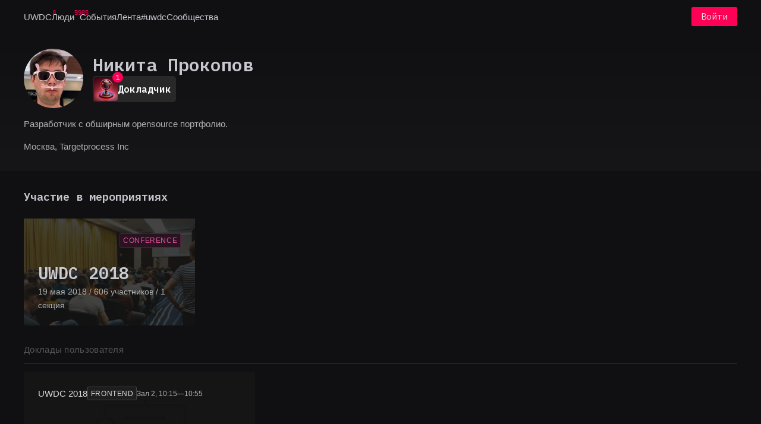

--- FILE ---
content_type: text/html; charset=utf-8
request_url: https://uwdc.ru/users/prokopov
body_size: 37218
content:
<!DOCTYPE html>
<html lang="ru"><head><meta charset="utf-8">
    <meta name="viewport" content="width=device-width, initial-scale=1.0">
    <base href="/"><script>(function (w, d, s, l, i) {
                w[l] = w[l] || [];
                w[l].push({
                    'gtm.start':
                        new Date().getTime(), event: 'gtm.js'
                });
                var f = d.getElementsByTagName(s)[0],
                    j = d.createElement(s), dl = l != 'dataLayer' ? '&l=' + l : '';
                j.async = true;
                j.src =
                    'https://www.googletagmanager.com/gtm.js?id=' + i + dl;
                f.parentNode.insertBefore(j, f);
            })(window, document, 'script', 'dataLayer', 'GTM-WJ88XSX');</script><link rel="preconnect" href="https://fonts.gstatic.com">

    <link rel="preload" href="_content/AntDesign/js/ant-design-blazor.js?v=2.163.0.0" as="script" />
    <link rel="preload" href="_content/UWDC.Common/common/common.js?v=2.163.0.0" as="script" />
    <link href="_content/AntDesign/css/ant-design-blazor.dark.css" rel="stylesheet">
    <link href="_content/UWDC.Common/common/common.css" rel="stylesheet">
    <link href="https://lensman.sitko.ru/uwdc/css/custom.css" rel="stylesheet">

    <meta name="robots" content="index, follow">

    <link type="image/x-icon" rel="shortcut icon" href="/img/favs/favicon.ico">
    <link type="image/png" sizes="16x16" rel="icon" href="/img/favs/16.png">
    <link type="image/png" sizes="32x32" rel="icon" href="/img/favs/32.png">
    <link type="image/png" sizes="96x96" rel="icon" href="/img/favs/96.png">
    <link type="image/png" sizes="120x120" rel="icon" href="/img/favs/120.png">
    <link type="image/png" sizes="192x192" rel="icon" href="/img/favs/192.png">

    <!--Blazor:{"type":"server","prerenderId":"2a50d72973fe4e42b8c2b7f084f0f1a2","key":{"locationHash":"77D12F14A8105320B1AAED6AE7E689DA0EC4483270A645E84079EAA0FFDF550D:32","formattedComponentKey":""},"sequence":0,"descriptor":"CfDJ8BtT9M8zTSRItDzYCc7za0P4F/3vOEqgVM8idPavNxSkAXwLU\u002B9ai0/LPkL6FrZMswh\u002BZLFiE2ZD3UYlMJIRNaRutVhqZUVD1jp5KyaFct6ppDSOCOz5CF5Pu2u6q2XfFGbgeotDrgGkTxCcEv6amlUD2a7YQ09HZ6OgkY4s0wsHNI8YyKziR02ICoMaRKPkl8X6KlujS14YG/0zLETP/BgrykncFi\u002Bu516HS7LIkpjnTiTZ5gCSz6cd1Suk\u002BiKMg23VSJzuZh\u002BTa9btiWacQhSZFQQK5x5jmT4QtizRp8D9XnuGcNLIKdmqdNVcmzzgi\u002BCVbJst4dzNrUu9hezBxD3py0\u002BJOIrD9wiV2jIEH3OUeq1WC6D8\u002BLMCRGi6UxJ8xlgwNhze1T9lXH\u002Bon8ZsO49UJ5cpZQfF2LaPapqFqaYnoIZksxW\u002Br5z4ixDZAboVnfVXDteDJq7M0go1Q8\u002Bth1RgrHbU7fzKa1WtM4WvGgELS9J\u002BUpjyZBljBInkN5JkJWrIVjfAn7fyUTnyqtsvtwgU\u002BoUBuzscGkJdq0uy/JRlC7X5GAY3P8JwLQrTC2N3tCjEee3Nqiw3yXgs8CtR904="}--><title>&#x41D;&#x438;&#x43A;&#x438;&#x442;&#x430; &#x41F;&#x440;&#x43E;&#x43A;&#x43E;&#x43F;&#x43E;&#x432; &#x2014; UWDC</title><meta name="description" content="&#x420;&#x430;&#x437;&#x440;&#x430;&#x431;&#x43E;&#x442;&#x447;&#x438;&#x43A;&#x438;, &#x434;&#x438;&#x437;&#x430;&#x439;&#x43D;&#x435;&#x440;&#x44B;, &#x43C;&#x430;&#x440;&#x43A;&#x435;&#x442;&#x43E;&#x43B;&#x43E;&#x433;&#x438;, &#x431;&#x438;&#x437;&#x43D;&#x435;&#x441;&#x43C;&#x435;&#x43D;&#x44B; &#x438; &#x434;&#x440;&#x443;&#x433;&#x438;&#x435; &#x438;&#x43D;&#x442;&#x435;&#x440;&#x43D;&#x435;&#x442;-&#x441;&#x43F;&#x435;&#x446;&#x438;&#x430;&#x43B;&#x438;&#x441;&#x442;&#x44B; &#x441;&#x43E; &#x432;&#x441;&#x435;&#x433;&#x43E; &#x423;&#x440;&#x430;&#x43B;&#x430;, &#x420;&#x43E;&#x441;&#x441;&#x438;&#x438;, &#x430; &#x442;&#x430;&#x43A;&#x436;&#x435; &#x438;&#x437; &#x431;&#x43B;&#x438;&#x436;&#x43D;&#x435;&#x433;&#x43E; &#x438; &#x434;&#x430;&#x43B;&#x44C;&#x43D;&#x435;&#x433;&#x43E; &#x437;&#x430;&#x440;&#x443;&#x431;&#x435;&#x436;&#x44C;&#x44F;." />
    
    <meta name="og:title" content="&#x41D;&#x438;&#x43A;&#x438;&#x442;&#x430; &#x41F;&#x440;&#x43E;&#x43A;&#x43E;&#x43F;&#x43E;&#x432; &#x2014; UWDC" />
    <meta name="og:type" content="website">
    <meta name="og:image" content="https://img.sitkocdn.ru/EOOUxasrCSuuXqnLus_fm4XPGnDLt439fdHwIc0dpwc//aHR0cHM6Ly91d2RjLnNpdGtvY2RuLnJ1L2ltYWdlcy91c2Vycy9hdmF0YXJzLzkwZmQwNTFiLTAyZDYtNDgyMC04YjI3LTk1NGY5YzU0YWJlOS5qcGVn" />
    <meta name="og:url" content="https://uwdc.ru/users/prokopov" />
    <meta name="og:description" content="&#x420;&#x430;&#x437;&#x440;&#x430;&#x431;&#x43E;&#x442;&#x447;&#x438;&#x43A;&#x438;, &#x434;&#x438;&#x437;&#x430;&#x439;&#x43D;&#x435;&#x440;&#x44B;, &#x43C;&#x430;&#x440;&#x43A;&#x435;&#x442;&#x43E;&#x43B;&#x43E;&#x433;&#x438;, &#x431;&#x438;&#x437;&#x43D;&#x435;&#x441;&#x43C;&#x435;&#x43D;&#x44B; &#x438; &#x434;&#x440;&#x443;&#x433;&#x438;&#x435; &#x438;&#x43D;&#x442;&#x435;&#x440;&#x43D;&#x435;&#x442;-&#x441;&#x43F;&#x435;&#x446;&#x438;&#x430;&#x43B;&#x438;&#x441;&#x442;&#x44B; &#x441;&#x43E; &#x432;&#x441;&#x435;&#x433;&#x43E; &#x423;&#x440;&#x430;&#x43B;&#x430;, &#x420;&#x43E;&#x441;&#x441;&#x438;&#x438;, &#x430; &#x442;&#x430;&#x43A;&#x436;&#x435; &#x438;&#x437; &#x431;&#x43B;&#x438;&#x436;&#x43D;&#x435;&#x433;&#x43E; &#x438; &#x434;&#x430;&#x43B;&#x44C;&#x43D;&#x435;&#x433;&#x43E; &#x437;&#x430;&#x440;&#x443;&#x431;&#x435;&#x436;&#x44C;&#x44F;." />
    
    <meta name="twitter:card" content="summary_large_image">
    <meta name="twitter:title" content="&#x41D;&#x438;&#x43A;&#x438;&#x442;&#x430; &#x41F;&#x440;&#x43E;&#x43A;&#x43E;&#x43F;&#x43E;&#x432; &#x2014; UWDC" />
    <meta name="twitter:description" content="&#x420;&#x430;&#x437;&#x440;&#x430;&#x431;&#x43E;&#x442;&#x447;&#x438;&#x43A;&#x438;, &#x434;&#x438;&#x437;&#x430;&#x439;&#x43D;&#x435;&#x440;&#x44B;, &#x43C;&#x430;&#x440;&#x43A;&#x435;&#x442;&#x43E;&#x43B;&#x43E;&#x433;&#x438;, &#x431;&#x438;&#x437;&#x43D;&#x435;&#x441;&#x43C;&#x435;&#x43D;&#x44B; &#x438; &#x434;&#x440;&#x443;&#x433;&#x438;&#x435; &#x438;&#x43D;&#x442;&#x435;&#x440;&#x43D;&#x435;&#x442;-&#x441;&#x43F;&#x435;&#x446;&#x438;&#x430;&#x43B;&#x438;&#x441;&#x442;&#x44B; &#x441;&#x43E; &#x432;&#x441;&#x435;&#x433;&#x43E; &#x423;&#x440;&#x430;&#x43B;&#x430;, &#x420;&#x43E;&#x441;&#x441;&#x438;&#x438;, &#x430; &#x442;&#x430;&#x43A;&#x436;&#x435; &#x438;&#x437; &#x431;&#x43B;&#x438;&#x436;&#x43D;&#x435;&#x433;&#x43E; &#x438; &#x434;&#x430;&#x43B;&#x44C;&#x43D;&#x435;&#x433;&#x43E; &#x437;&#x430;&#x440;&#x443;&#x431;&#x435;&#x436;&#x44C;&#x44F;." />
    <meta name="twitter:image:src" content="https://img.sitkocdn.ru/EOOUxasrCSuuXqnLus_fm4XPGnDLt439fdHwIc0dpwc//aHR0cHM6Ly91d2RjLnNpdGtvY2RuLnJ1L2ltYWdlcy91c2Vycy9hdmF0YXJzLzkwZmQwNTFiLTAyZDYtNDgyMC04YjI3LTk1NGY5YzU0YWJlOS5qcGVn" />
    
    <link rel="canonical" href="https://uwdc.ru/users/prokopov" /><!--Blazor:{"prerenderId":"2a50d72973fe4e42b8c2b7f084f0f1a2"}--></head>

<body><noscript><iframe src="https://www.googletagmanager.com/ns.html?id=GTM-WJ88XSX" height="0" width="0" style="display:none;visibility:hidden"></iframe></noscript><!--Blazor:{"type":"server","prerenderId":"4d355208c8844480bd1659b6504df2e5","key":{"locationHash":"E977018BB4ED4BD8D4A25C859408D6D489710CCABAD7A3D3186E9778FB975B59:41","formattedComponentKey":""},"sequence":1,"descriptor":"CfDJ8BtT9M8zTSRItDzYCc7za0OIsIM8kwm3hBuy\u002BXrQJfWZ3flwamaCkUS1fjN5aBgP60OkfbyMACe6Q7C/zSgiGBvo3TJuUBtRKvS7W0R5wJdjEJ5TV3CE9VlhB0/j\u002B/Xs9gdGYGz9Tb\u002BMX1rf4O60hEF3SfuxRqJZddeNkvuKwvZVupg3BTnOxmHJYBwPUzv0hUVbqXEP8T8cXbRSuJaXT8LHMT5p2Zv6s99AWBiCZbfGK1ObmlvyRu/ms\u002B5yYftKW1jFLUwE/oGFau3PdIMWvyZXtLrO1QAIdCJyO7ppl\u002BOjadP9WZLVs/79OTMiR/M5l2DI2WEvb7V\u002BwEky\u002BxHffLI12KX103xOkvdjNWfaeRgN/XPbU/dtrw1tLgVKA68mcZBZ5oHdi3JNM\u002BYEXC8zhC0D6U8qo7hVltnI4Y/3TAHIZ7nIS0Xqsrip/zVLnX9fEqS15SRWrkIKYCho7RV19Z/rm/OyX4A1G9KZXTVwhQe1z0954c2rHisZIndCi\u002Bf62Q=="}-->
    <section class="ant-layout" id="ant-blazor-3ae540d8-9278-4ba2-9ca4-95dc20c098a5">
        <header class="ant-layout-header ant-header" id="ant-blazor-b04a1dad-8169-4db9-898e-6fd9e1a473ec">
    
    <ul class="ant-menu ant-menu-root ant-menu-light ant-menu-horizontal" id="ant-blazor-c29f5b67-4c4f-4ea8-8561-3e85374be465" direction="ltr" role="menu">
        <div class="uwdc-mainheader_nav"><div class="logo">
<li class="ant-menu-item" role="menuitem" style=" ">
        
    

        <span class="ant-menu-title-content">
                <a href="/" class="">

                UWDC
                
</a>
        </span>
    </li></div>
        
<li class="ant-menu-item" role="menuitem" style=" ">
        
    

        <span class="ant-menu-title-content">
                <a href="/users" class="">
<span>Люди</span> <sup>5985</sup>    
</a>
        </span>
    </li>
        
<li class="ant-menu-item" role="menuitem" style=" ">
        
    

        <span class="ant-menu-title-content">
                <a href="/events" class="">
<span>События</span>    
</a>
        </span>
    </li>
        
        
<li class="ant-menu-item" role="menuitem" style=" ">
        
    

        <span class="ant-menu-title-content">
                <a href="/posts" class="">
<span>Лента</span>    
</a>
        </span>
    </li>
        
<li class="ant-menu-item" role="menuitem" style=" ">
        
    

        <span class="ant-menu-title-content">
                <a href="/posts/external" class="">
<span>#uwdc</span>    
</a>
        </span>
    </li>
        
<li class="ant-menu-item" role="menuitem" style=" ">
        
    

        <span class="ant-menu-title-content">
                <a href="/communities" class="">
<span>Сообщества</span>    
</a>
        </span>
    </li>
        </div>
    <div class="uwdc-mainheader_login"><div class="login-menu">
    <button class="ant-btn ant-btn-primary" id="ant-blazor-ae9e27d4-350a-4473-b0dc-b2a984774616" type="button" ant-click-animating-without-extra-node="false">
                <span>Войти</span>
    </button>
</div></div>
    </ul>

</header>
        <main class="ant-layout-content" id="ant-blazor-afe3455c-e525-4c9c-a984-8b6e38d4d0cb">
    


    <section class="uwdc-layout_user ant-layout" id="ant-blazor-e851414e-b848-4b1a-9b48-a9527c634744">
        <div class="head-content head-content-user">
    <div class="ant-row" style="margin-left: -8px; margin-right: -8px; row-gap: 0px;  " id="ant-blazor-98413632-fb3f-4eef-8d7c-3af55f21c6f0">
        <div class="ant-col ant-col-24" style="padding-left: 8px; padding-right: 8px;  " id="ant-blazor-66a77cdb-7d61-4c18-a050-bbf07933adeb">
    <section>
                
    <div class="ant-row" style="margin-left: -8px; margin-right: -8px; row-gap: 0px;  row-gap: 1em;" id="ant-blazor-6bcf2c05-7455-4b3e-9037-608639190a84">
        <div class="ant-col ant-col-xs-24 ant-col-sm-24 ant-col-md-16 ant-col-lg-16 ant-col-xl-16" style="padding-left: 8px; padding-right: 8px;  " id="ant-blazor-d2bd22d4-6265-467e-8fcd-9ba5d6c10e6a">
    <div class="uwdc-user xl" itemprop="" itemscope itemtype="https://schema.org/Person"><link itemprop="url" href="https://uwdc.ru/users/prokopov/" />
<link itemprop="image" href="https://img.sitkocdn.ru/FDUWSH47kmbLyYycqQ2RfvDbTe_m3Xpt33n0DFXT2QM/resize:auto:128:128:0:0/aHR0cHM6Ly91d2RjLnNpdGtvY2RuLnJ1L2ltYWdlcy91c2Vycy9hdmF0YXJzLzkwZmQwNTFiLTAyZDYtNDgyMC04YjI3LTk1NGY5YzU0YWJlOS5qcGVn" />
        <a href="/users/prokopov/">    <span class="ant-avatar ant-avatar-sm ant-avatar-circle ant-avatar-image" style=" border: none;" id="ant-blazor-82d9e460-db66-4f5f-9604-c77a45778b08">
            <img src="https://img.sitkocdn.ru/FDUWSH47kmbLyYycqQ2RfvDbTe_m3Xpt33n0DFXT2QM/resize:auto:128:128:0:0/aHR0cHM6Ly91d2RjLnNpdGtvY2RuLnJ1L2ltYWdlcy91c2Vycy9hdmF0YXJzLzkwZmQwNTFiLTAyZDYtNDgyMC04YjI3LTk1NGY5YzU0YWJlOS5qcGVn" />
    </span>

            <div class="uwdc-user_info"><span class="uwdc-user_name ant-typography"><span itemprop="name">&#x41D;&#x438;&#x43A;&#x438;&#x442;&#x430; &#x41F;&#x440;&#x43E;&#x43A;&#x43E;&#x43F;&#x43E;&#x432;</span></span>
    <div class="ant-row" style="row-gap: 0px;  " id="ant-blazor-9bbfbb52-9a85-4108-8050-d5405d3a3d56">
        <div class="uwdc-ach_wrapper">    <div class="" Id="ant-blazor-32ce97f1-93bc-4f5e-8b9c-e3b1dbcef371" style="display: inline-flex; " __internal_preventDefault_oncontextmenu>
        <div class="uwdc-ach" style="background-color:#282828"><span class="ant-badge" id="ant-blazor-e088e447-e3c6-4978-b8a0-51672d965501">
<div class="uwdc-ach_img"><img src="https://uwdc.sitkocdn.ru/achievements/9e00d200-57e9-4ce1-9eca-6b2fe8b0fdd9.jpg" alt="&#x414;&#x43E;&#x43A;&#x43B;&#x430;&#x434;&#x447;&#x438;&#x43A;" /></div>
            <sup class="ant-scroll-number ant-badge-count" style="  " title="1">
                                <span class="ant-scroll-number-only" style="transform: translateY(-100%)">
                                        <p class="ant-scroll-number-only-unit ">
                                            0
                                        </p>
                                        <p class="ant-scroll-number-only-unit current">
                                            1
                                        </p>
                                        <p class="ant-scroll-number-only-unit ">
                                            2
                                        </p>
                                        <p class="ant-scroll-number-only-unit ">
                                            3
                                        </p>
                                        <p class="ant-scroll-number-only-unit ">
                                            4
                                        </p>
                                        <p class="ant-scroll-number-only-unit ">
                                            5
                                        </p>
                                        <p class="ant-scroll-number-only-unit ">
                                            6
                                        </p>
                                        <p class="ant-scroll-number-only-unit ">
                                            7
                                        </p>
                                        <p class="ant-scroll-number-only-unit ">
                                            8
                                        </p>
                                        <p class="ant-scroll-number-only-unit ">
                                            9
                                        </p>
                                </span>
            </sup>
</span><span style="color:#ffffff">&#x414;&#x43E;&#x43A;&#x43B;&#x430;&#x434;&#x447;&#x438;&#x43A;</span></div>
    </div>



    
        
    
</div>
    </div>
</div></a></div>
            <div class="ant-typography">&#x420;&#x430;&#x437;&#x440;&#x430;&#x431;&#x43E;&#x442;&#x447;&#x438;&#x43A; &#x441; &#x43E;&#x431;&#x448;&#x438;&#x440;&#x43D;&#x44B;&#x43C; opensource &#x43F;&#x43E;&#x440;&#x442;&#x444;&#x43E;&#x43B;&#x438;&#x43E;.</div><span class="head-content-user_workinfo">&#x41C;&#x43E;&#x441;&#x43A;&#x432;&#x430;, Targetprocess Inc</span>
</div>
                    <div class="ant-col ant-col-xs-24 ant-col-sm-24 ant-col-md-7 ant-col-md-offset-1 ant-col-lg-7 ant-col-lg-offset-1 ant-col-xl-7 ant-col-xl-offset-1" style="padding-left: 8px; padding-right: 8px;  " id="ant-blazor-c1e41698-7d52-4d5c-90fe-c9e271488304">
    
</div>
    </div>
</section>
</div>
    </div>
</div>


    
    <div class="ant-row" style="row-gap: 0px;  " id="ant-blazor-65ac4d8f-5182-4216-a619-ee9d9fb6f756">
        <div class="ant-col ant-col-24" style="  " id="ant-blazor-a43b91d8-21d6-472d-a110-92ecec6be3aa">
    
    <div class="ant-row" style="row-gap: 0px;  " id="ant-blazor-58166851-070d-4294-b6cf-9543cc2ce8e1">
        <div class="ant-col ant-col-24" style="  " id="ant-blazor-16a1be93-71ca-4819-be7d-56d98281ef1a">
    <h4 class="ant-typography">Участие в мероприятиях</h4>
</div>
    </div>

    <div class="ant-row" style="margin-left: -8px; margin-right: -8px; row-gap: 0px;  " id="ant-blazor-023fc783-2a4c-4f85-a75c-c89199fe5934">
        <div class="ant-col ant-col-xs-8 ant-col-sm-6 ant-col-md-6 ant-col-lg-6" style="padding-left: 8px; padding-right: 8px;  " id="ant-blazor-65dd6f59-7aaf-4ddb-9955-6115ab4a4eea">
    <div itemscope itemtype="https://schema.org/Event"><link itemprop="url" href="https://uwdc.ru/events/uwdc2018" />
    <meta itemprop="description" content="&#x412;&#x430;&#x441; &#x436;&#x434;&#x443;&#x442; &#x43E;&#x433;&#x43D;&#x435;&#x43D;&#x43D;&#x44B;&#x435; &#x434;&#x43E;&#x43A;&#x43B;&#x430;&#x434;&#x44B; &#x43F;&#x43E; Frontend &#x440;&#x430;&#x437;&#x440;&#x430;&#x431;&#x43E;&#x442;&#x43A;&#x435;, Backend &#x438; &#x440;&#x430;&#x431;&#x43E;&#x442;&#x435; &#x441; &#x438;&#x43D;&#x444;&#x440;&#x430;&#x441;&#x442;&#x440;&#x443;&#x43A;&#x442;&#x443;&#x440;&#x43E;&#x439;, &#x431;&#x435;&#x437;&#x43E;&#x43F;&#x430;&#x441;&#x43D;&#x43E;&#x441;&#x442;&#x438; &#x438;&#x43D;&#x442;&#x435;&#x440;&#x43D;&#x435;&#x442;-&#x441;&#x438;&#x441;&#x442;&#x435;&#x43C;, &#x430; &#x442;&#x430;&#x43A;&#x436;&#x435; &#x43C;&#x43E;&#x449;&#x43D;&#x44B;&#x435; &#x441;&#x435;&#x43A;&#x446;&#x438;&#x438; &#x41C;&#x430;&#x440;&#x43A;&#x435;&#x442;&#x438;&#x43D;&#x433;&#x430; &#x438; &#x414;&#x438;&#x437;&#x430;&#x439;&#x43D;&#x430;. &#x41A;&#x430;&#x43A; &#x438; &#x43A;&#x430;&#x436;&#x434;&#x44B;&#x439; &#x433;&#x43E;&#x434;, &#x43C;&#x44B; &#x441;&#x442;&#x430;&#x440;&#x430;&#x435;&#x43C;&#x441;&#x44F; &#x441;&#x43E;&#x431;&#x438;&#x440;&#x430;&#x442;&#x44C; &#x441;&#x430;&#x43C;&#x44B;&#x445; &#x438;&#x43D;&#x442;&#x435;&#x440;&#x435;&#x441;&#x43D;&#x44B;&#x445; &#x434;&#x43E;&#x43A;&#x43B;&#x430;&#x434;&#x447;&#x438;&#x43A;&#x43E;&#x432; &#x438; &#x441;&#x430;&#x43C;&#x44B;&#x435; &#x441;&#x438;&#x43B;&#x44C;&#x43D;&#x44B;&#x435; &#x434;&#x43E;&#x43A;&#x43B;&#x430;&#x434;&#x44B; &#x420;&#x443;&#x43D;&#x435;&#x442;&#x430;." />
<meta itemprop="startDate" content="2018-05-19T09:00:00.0000000&#x2B;00:00" />
<meta itemprop="endDate" content="2018-05-19T18:00:00.0000000&#x2B;00:00" />
<meta itemprop="inLanguage" content="Russian">
<meta itemprop="location" content="&#x427;&#x435;&#x43B;&#x44F;&#x431;&#x438;&#x43D;&#x441;&#x43A;, Radisson Blu" />
    <a href="/events/uwdc2018">
    <div class="uwdc-card_event ant-card ant-card-hoverable" id="ant-blazor-cec02cc4-8db8-497f-a641-e369394ed117">


            <div class="ant-card-body">
<div class="uwdc-cover" style="background-image: url(https://img.sitkocdn.ru/B-z8AIjNm5lFnV_SGWoZN8z72tvcigai_3YISa9A7g0/resize:fill:600:200:0:0/blur:0/gravity:ce/quality:80/aHR0cHM6Ly91d2RjLnNpdGtvY2RuLnJ1L2V2ZW50cy83MTkzMzBmZi0zZTE4LTQ1NWEtYTIyYi1mZDNmODcyMmY3OGYuanBn);"></div><div class="tags">    <span class="ant-tag ant-tag-magenta" id="ant-blazor-82a60acc-e5f1-4816-ab94-b098a712c20d">
        Conference
    </span>
</div>
                <a class="uwdc-card_event-text" href="/events/uwdc2018"><h4 class="ant-typography"><span itemprop="name">UWDC 2018</span></h4>
                    <span class="small ant-typography"> 19 &#x43C;&#x430;&#x44F; 2018
                        / 606 &#x443;&#x447;&#x430;&#x441;&#x442;&#x43D;&#x438;&#x43A;&#x43E;&#x432; / 1 &#x441;&#x435;&#x43A;&#x446;&#x438;&#x44F;</span></a>            </div>
    </div>
</a></div>
</div>
    </div>

</div>
    </div>

    <div class="uwdc-talks ant-row" style="row-gap: 0px;  " id="ant-blazor-ca541e71-9957-4aa3-8e91-c716e3f44efe">
        <div class="ant-col ant-col-24" style="  " id="ant-blazor-d3907374-e79a-4652-82ce-bc38133a19f5">
    <div class="uwdc-inner-head uwdc-posts_head"><div class="uwdc-inner-head_left"><h4 class="ant-typography">Доклады пользователя</h4></div>
    <div class="uwdc-inner-head_right"></div></div>
                
    <div class="ant-row" style="margin-left: -8px; margin-right: -8px; row-gap: 0px;  " id="ant-blazor-65bb0bc5-1a41-4aaa-8dbe-7342b5a4a5d0">
        <div class="ant-col ant-col-xs-24 ant-col-sm-12 ant-col-md-12 ant-col-lg-12 ant-col-xl-8" style="padding-left: 8px; padding-right: 8px;  " id="ant-blazor-74a40602-828e-4f3f-8c6a-7e2910477648">
    <div itemprop="" itemscope itemtype="https://schema.org/Event"><link itemprop="url" href="https://uwdc.ru/events/uwdc2018/talks/29aee7c3-d809-4bc0-a0b5-ffc88578b94f" />
    <meta itemprop="description" content="&#x41A;&#x430;&#x43A; &#x43E;&#x440;&#x433;&#x430;&#x43D;&#x438;&#x437;&#x43E;&#x432;&#x430;&#x442;&#x44C; &#x43F;&#x435;&#x440;&#x435;&#x434;&#x430;&#x447;&#x443; &#x434;&#x430;&#x43D;&#x43D;&#x44B;&#x445; &#x43C;&#x435;&#x436;&#x434;&#x443; &#x43A;&#x43B;&#x438;&#x435;&#x43D;&#x442;&#x43E;&#x43C; (&#x432;&#x435;&#x431;-&#x441;&#x442;&#x440;&#x430;&#x43D;&#x438;&#x446;&#x435;&#x439;, &#x432;&#x435;&#x431;-&#x43F;&#x440;&#x438;&#x43B;&#x43E;&#x436;&#x435;&#x43D;&#x438;&#x435;&#x43C;, &#x43F;&#x440;&#x43E;&#x441;&#x442;&#x43E; &#x43F;&#x440;&#x438;&#x43B;&#x43E;&#x436;&#x435;&#x43D;&#x438;&#x435;&#x43C;) &#x438; &#x441;&#x435;&#x440;&#x432;&#x435;&#x440;&#x43E;&#x43C;. &#x427;&#x442;&#x43E; &#x435;&#x441;&#x43B;&#x438; &#x445;&#x43E;&#x447;&#x435;&#x442;&#x441;&#x44F; &#x43D;&#x435; &#x43F;&#x440;&#x43E;&#x441;&#x442;&#x43E; &#x441;&#x434;&#x435;&#x43B;&#x430;&#x442;&#x44C;, &#x430; &#x441;&#x434;&#x435;&#x43B;&#x430;&#x442;&#x44C; &#x43D;&#x430;&#x434;&#x435;&#x436;&#x43D;&#x43E; &#x438; &#x43A;&#x430;&#x447;&#x435;&#x441;&#x442;&#x432;&#x435;&#x43D;&#x43D;&#x43E;? &#x41E;&#x431;&#x437;&#x43E;&#x440;, &#x43F;&#x440;&#x43E;&#x431;&#x43B;&#x435;&#x43C;&#x44B;, &#x43D;&#x435;&#x43E;&#x436;&#x438;&#x434;&#x430;&#x43D;&#x43D;&#x44B;&#x435; &#x43F;&#x440;&#x43E;&#x431;&#x43B;&#x435;&#x43C;&#x44B;, &#x43D;&#x435;&#x440;&#x430;&#x437;&#x440;&#x435;&#x448;&#x438;&#x43C;&#x44B;&#x435; &#x43F;&#x440;&#x43E;&#x431;&#x43B;&#x435;&#x43C;&#x44B;, &#x43F;&#x43E;&#x434;&#x445;&#x43E;&#x434;&#x44B;, &#x441;&#x43E;&#x432;&#x435;&#x442;&#x44B;, &#x43F;&#x440;&#x438;&#x43C;&#x435;&#x440;&#x44B;." />
<meta itemprop="inLanguage" content="Russian"><meta itemprop="startDate" content="2018-05-19T10:15:00.0000000Z" />
    <meta itemprop="endDate" content="2018-05-19T10:55:00.0000000Z" />
    <a href="/events/uwdc2018/talks/29aee7c3-d809-4bc0-a0b5-ffc88578b94f">
    <div class="uwdc-card_talks ant-card ant-card-hoverable" id="ant-blazor-5e605141-5f6f-45ac-b51c-efc05119cae8">


            <div class="ant-card-body">
<div class="uwdc-card_event-img" style="background-image: url('/img/empty-talk.png');"></div><div class="uwdc-card_talks-head"><div class="uwdc-card_talks-tags">UWDC 2018    <span class="ant-tag ant-tag-default" id="ant-blazor-d330c984-b214-4630-a9b9-ce318eb16912">
        Frontend
    </span>
<span class="datetime ant-typography">&#x417;&#x430;&#x43B; 2, 10:15&#x2014;10:55</span></div></div>
            <div class="uwdc-card_talks-info"><div itemprop="performer" itemscope itemtype="https://schema.org/Person"><link itemprop="url" href="https://uwdc.ru/users/prokopov/" />
<link itemprop="image" href="https://img.sitkocdn.ru/FDUWSH47kmbLyYycqQ2RfvDbTe_m3Xpt33n0DFXT2QM/resize:auto:128:128:0:0/aHR0cHM6Ly91d2RjLnNpdGtvY2RuLnJ1L2ltYWdlcy91c2Vycy9hdmF0YXJzLzkwZmQwNTFiLTAyZDYtNDgyMC04YjI3LTk1NGY5YzU0YWJlOS5qcGVn" /></div>
                    <a class="uwdc-card_talks-user" href="/users/prokopov">&#x41D;&#x438;&#x43A;&#x438;&#x442;&#x430; &#x41F;&#x440;&#x43E;&#x43A;&#x43E;&#x43F;&#x43E;&#x432;, &#x41C;&#x43E;&#x441;&#x43A;&#x432;&#x430;, Targetprocess Inc</a><a class="uwdc-card_talks-text" href="/events/uwdc2018/talks/29aee7c3-d809-4bc0-a0b5-ffc88578b94f"><h4 class="ant-typography"><span itemprop="name">&#x41A;&#x43B;&#x438;&#x435;&#x43D;&#x442;&#x443; &#x438; &#x441;&#x435;&#x440;&#x432;&#x435;&#x440;&#x443; &#x43D;&#x443;&#x436;&#x43D;&#x43E; &#x43F;&#x43E;&#x433;&#x43E;&#x432;&#x43E;&#x440;&#x438;&#x442;&#x44C;</span></h4></a>
                <div class="uwdc-card_takls-bottom"><ul class="uwdc-talk-stat"><li>4<span class="anticon anticon-eye" id="ant-blazor-b5626f72-785e-4996-8658-e12b19631910" role="img">
<svg focusable="false" width="1em" height="1em" fill="currentColor" style="pointer-events: none;"  xmlns="http://www.w3.org/2000/svg" class="icon" viewBox="0 0 1024 1024"><path d="M942.2 486.2C847.4 286.5 704.1 186 512 186c-192.2 0-335.4 100.5-430.2 300.3a60.3 60.3 0 0 0 0 51.5C176.6 737.5 319.9 838 512 838c192.2 0 335.4-100.5 430.2-300.3 7.7-16.2 7.7-35 0-51.5zM512 766c-161.3 0-279.4-81.8-362.7-254C232.6 339.8 350.7 258 512 258c161.3 0 279.4 81.8 362.7 254C791.5 684.2 673.4 766 512 766zm-4-430c-97.2 0-176 78.8-176 176s78.8 176 176 176 176-78.8 176-176-78.8-176-176-176zm0 288c-61.9 0-112-50.1-112-112s50.1-112 112-112 112 50.1 112 112-50.1 112-112 112z"/></svg>
</span></li>
                        <li>0<span class="anticon anticon-comment" id="ant-blazor-7d1c1451-9315-4a40-9256-e3e557a95c4f" role="img">
<svg focusable="false" width="1em" height="1em" fill="currentColor" style="pointer-events: none;"  xmlns="http://www.w3.org/2000/svg" class="icon" viewBox="0 0 1024 1024"><path d="M573 421c-23.1 0-41 17.9-41 40s17.9 40 41 40c21.1 0 39-17.9 39-40s-17.9-40-39-40zM293 421c-23.1 0-41 17.9-41 40s17.9 40 41 40c21.1 0 39-17.9 39-40s-17.9-40-39-40z" pId="8186"></path><path d="M894 345c-48.1-66-115.3-110.1-189-130v0.1c-17.1-19-36.4-36.5-58-52.1-163.7-119-393.5-82.7-513 81-96.3 133-92.2 311.9 6 439l0.8 132.6c0 3.2 0.5 6.4 1.5 9.4 5.3 16.9 23.3 26.2 40.1 20.9L309 806c33.5 11.9 68.1 18.7 102.5 20.6l-0.5 0.4c89.1 64.9 205.9 84.4 313 49l127.1 41.4c3.2 1 6.5 1.6 9.9 1.6 17.7 0 32-14.3 32-32V753c88.1-119.6 90.4-284.9 1-408zM323 735l-12-5-99 31-1-104-8-9c-84.6-103.2-90.2-251.9-11-361 96.4-132.2 281.2-161.4 413-66 132.2 96.1 161.5 280.6 66 412-80.1 109.9-223.5 150.5-348 102z m505-17l-8 10 1 104-98-33-12 5c-56 20.8-115.7 22.5-171 7l-0.2-0.1C613.7 788.2 680.7 742.2 729 676c76.4-105.3 88.8-237.6 44.4-350.4l0.6 0.4c23 16.5 44.1 37.1 62 62 72.6 99.6 68.5 235.2-8 330z" pId="8187"></path><path d="M433 421c-23.1 0-41 17.9-41 40s17.9 40 41 40c21.1 0 39-17.9 39-40s-17.9-40-39-40z" pId="8188"></path></svg>
</span></li></ul></div></div>            </div>
    </div>
</a></div>
</div>
    </div>

</div>
    </div>

    </section>

</main>
        <footer class="ant-layout-footer" id="ant-blazor-0c7eb88f-e7e0-4787-adde-8fad6aa33f14">
    <div class="uwdc-mainfooter_row"><div class="uwdc-mainfooter_left"><div class="logo"><a href="/">UWDC</a></div></div>
                <div class="uwdc-mainfooter_right uwdc-mainfooter-icons"><a href="https://github.com/UWDC/" target="_blank" class="socialLink" title="&#x41C;&#x44B; &#x43D;&#x430; GitHub"><span class="anticon anticon-github" id="ant-blazor-0f9630d2-a614-49c4-8c16-f3a2f3b1ae41" role="img">
<svg focusable="false" width="1em" height="1em" fill="currentColor" style="pointer-events: none;"  xmlns="http://www.w3.org/2000/svg" class="icon" viewBox="0 0 1024 1024"><path d="M511.6 76.3C264.3 76.2 64 276.4 64 523.5 64 718.9 189.3 885 363.8 946c23.5 5.9 19.9-10.8 19.9-22.2v-77.5c-135.7 15.9-141.2-73.9-150.3-88.9C215 726 171.5 718 184.5 703c30.9-15.9 62.4 4 98.9 57.9 26.4 39.1 77.9 32.5 104 26 5.7-23.5 17.9-44.5 34.7-60.8-140.6-25.2-199.2-111-199.2-213 0-49.5 16.3-95 48.3-131.7-20.4-60.5 1.9-112.3 4.9-120 58.1-5.2 118.5 41.6 123.2 45.3 33-8.9 70.7-13.6 112.9-13.6 42.4 0 80.2 4.9 113.5 13.9 11.3-8.6 67.3-48.8 121.3-43.9 2.9 7.7 24.7 58.3 5.5 118 32.4 36.8 48.9 82.7 48.9 132.3 0 102.2-59 188.1-200 212.9a127.5 127.5 0 0 1 38.1 91v112.5c.8 9 0 17.9 15 17.9 177.1-59.7 304.6-227 304.6-424.1 0-247.2-200.4-447.3-447.5-447.3z"/></svg>
</span></a>
                    <a href="https://t.me/uwdcconf" target="_blank" class="socialLink" title="&#x41D;&#x430;&#x448; &#x43A;&#x430;&#x43D;&#x430;&#x43B; &#x432; &#x422;&#x435;&#x43B;&#x435;&#x433;&#x440;&#x430;&#x43C;"><span class="anticon" id="ant-blazor-a523b23e-6e7a-4bb1-b71f-f2ac44dd96a5" role="img">
<svg focusable="false" width="1em" height="1em" fill="currentColor" xmlns="http://www.w3.org/2000/svg" class="icon"
     viewBox="3 3 20 20">
    <path
        d="M18.92 6.089L4.747 11.555c-.967.388-.962.928-.176 1.168l3.534 1.104 1.353 4.146c.164.454.083.634.56.634.368 0 .53-.168.736-.368.13-.127.903-.88 1.767-1.719l3.677 2.717c.676.373 1.165.18 1.333-.628l2.414-11.374c.247-.99-.378-1.44-1.025-1.146zM8.66 13.573l7.967-5.026c.398-.242.763-.112.463.154l-6.822 6.155-.265 2.833-1.343-4.116z"/>
</svg>

</span></a>
                    <a href="https://www.youtube.com/c/UWDCRU" target="_blank" class="socialLink" title="UWDC &#x43D;&#x430; Youtube"><span class="anticon anticon-youtube" id="ant-blazor-50bfc6a4-627d-40d4-91fb-641fce035163" role="img">
<svg focusable="false" width="1em" height="1em" fill="currentColor" style="pointer-events: none;"  xmlns="http://www.w3.org/2000/svg" class="icon" viewBox="0 0 1024 1024"><path d="M960 509.2c0-2.2 0-4.7-.1-7.6-.1-8.1-.3-17.2-.5-26.9-.8-27.9-2.2-55.7-4.4-81.9-3-36.1-7.4-66.2-13.4-88.8a139.52 139.52 0 0 0-98.3-98.5c-28.3-7.6-83.7-12.3-161.7-15.2-37.1-1.4-76.8-2.3-116.5-2.8-13.9-.2-26.8-.3-38.4-.4h-29.4c-11.6.1-24.5.2-38.4.4-39.7.5-79.4 1.4-116.5 2.8-78 3-133.5 7.7-161.7 15.2A139.35 139.35 0 0 0 82.4 304C76.3 326.6 72 356.7 69 392.8c-2.2 26.2-3.6 54-4.4 81.9-.3 9.7-.4 18.8-.5 26.9 0 2.9-.1 5.4-.1 7.6v5.6c0 2.2 0 4.7.1 7.6.1 8.1.3 17.2.5 26.9.8 27.9 2.2 55.7 4.4 81.9 3 36.1 7.4 66.2 13.4 88.8 12.8 47.9 50.4 85.7 98.3 98.5 28.2 7.6 83.7 12.3 161.7 15.2 37.1 1.4 76.8 2.3 116.5 2.8 13.9.2 26.8.3 38.4.4h29.4c11.6-.1 24.5-.2 38.4-.4 39.7-.5 79.4-1.4 116.5-2.8 78-3 133.5-7.7 161.7-15.2 47.9-12.8 85.5-50.5 98.3-98.5 6.1-22.6 10.4-52.7 13.4-88.8 2.2-26.2 3.6-54 4.4-81.9.3-9.7.4-18.8.5-26.9 0-2.9.1-5.4.1-7.6v-5.6zm-72 5.2c0 2.1 0 4.4-.1 7.1-.1 7.8-.3 16.4-.5 25.7-.7 26.6-2.1 53.2-4.2 77.9-2.7 32.2-6.5 58.6-11.2 76.3-6.2 23.1-24.4 41.4-47.4 47.5-21 5.6-73.9 10.1-145.8 12.8-36.4 1.4-75.6 2.3-114.7 2.8-13.7.2-26.4.3-37.8.3h-28.6l-37.8-.3c-39.1-.5-78.2-1.4-114.7-2.8-71.9-2.8-124.9-7.2-145.8-12.8-23-6.2-41.2-24.4-47.4-47.5-4.7-17.7-8.5-44.1-11.2-76.3-2.1-24.7-3.4-51.3-4.2-77.9-.3-9.3-.4-18-.5-25.7 0-2.7-.1-5.1-.1-7.1v-4.8c0-2.1 0-4.4.1-7.1.1-7.8.3-16.4.5-25.7.7-26.6 2.1-53.2 4.2-77.9 2.7-32.2 6.5-58.6 11.2-76.3 6.2-23.1 24.4-41.4 47.4-47.5 21-5.6 73.9-10.1 145.8-12.8 36.4-1.4 75.6-2.3 114.7-2.8 13.7-.2 26.4-.3 37.8-.3h28.6l37.8.3c39.1.5 78.2 1.4 114.7 2.8 71.9 2.8 124.9 7.2 145.8 12.8 23 6.2 41.2 24.4 47.4 47.5 4.7 17.7 8.5 44.1 11.2 76.3 2.1 24.7 3.4 51.3 4.2 77.9.3 9.3.4 18 .5 25.7 0 2.7.1 5.1.1 7.1v4.8zM423 646l232-135-232-133z"/></svg>
</span></a>
                    <a href="https://vk.com/uwdcconf" target="_blank" class="socialLink" title="&#x41C;&#x44B; &#x412;&#x41A;&#x43E;&#x43D;&#x442;&#x430;&#x43A;&#x442;&#x435;"><span class="anticon" id="ant-blazor-a7aa1e04-eab7-4a92-9aec-db6c1d8d94f5" role="img">
<svg focusable="false" width="1em" height="1em" fill="currentColor" xmlns="http://www.w3.org/2000/svg" class="icon"
     viewBox="3 3 18 18">
    <path
        d="M19.623 7.66c.12-.372 0-.643-.525-.643h-1.745c-.44 0-.644.237-.763.491 0 0-.898 2.17-2.152 3.576-.406.406-.593.542-.813.542-.119 0-.271-.136-.271-.508V7.644c0-.44-.136-.644-.509-.644H10.1c-.27 0-.44.203-.44.407 0 .423.627.525.694 1.711v2.576c0 .559-.101.66-.322.66-.593 0-2.033-2.185-2.897-4.676-.17-.492-.339-.678-.78-.678H4.593C4.085 7 4 7.237 4 7.491c0 .458.593 2.762 2.762 5.813 1.44 2.084 3.49 3.202 5.338 3.202 1.118 0 1.254-.254 1.254-.678v-1.575c0-.509.101-.594.457-.594.254 0 .712.136 1.746 1.136 1.186 1.186 1.39 1.728 2.05 1.728h1.745c.509 0 .746-.254.61-.745-.152-.492-.728-1.203-1.474-2.05-.407-.475-1.017-1-1.203-1.255-.254-.339-.186-.474 0-.78-.017 0 2.118-3.015 2.338-4.032"/>
</svg>

</span></a>
                    <a href="mailto:connect@uwdc.ru" target="_blank" title="&#x412;&#x44B; &#x43F;&#x438;&#x448;&#x438;&#x442;&#x435;, &#x430; &#x43D;&#x430;&#x43C; &#x2014; &#x43F;&#x440;&#x438;&#x44F;&#x442;&#x43D;&#x43E; :)"><span class="anticon anticon-mail" id="ant-blazor-ec8d66cd-00cb-420a-a730-49a4c2cce104" role="img">
<svg focusable="false" width="1em" height="1em" fill="currentColor" style="pointer-events: none;"  xmlns="http://www.w3.org/2000/svg" class="icon" viewBox="0 0 1024 1024"><path d="M928 160H96c-17.7 0-32 14.3-32 32v640c0 17.7 14.3 32 32 32h832c17.7 0 32-14.3 32-32V192c0-17.7-14.3-32-32-32zm-40 110.8V792H136V270.8l-27.6-21.5 39.3-50.5 42.8 33.3h643.1l42.8-33.3 39.3 50.5-27.7 21.5zM833.6 232L512 482 190.4 232l-42.8-33.3-39.3 50.5 27.6 21.5 341.6 265.6a55.99 55.99 0 0 0 68.7 0L888 270.8l27.6-21.5-39.3-50.5-42.7 33.2z"/></svg>
</span></a></div></div>
            <div class="uwdc-mainfooter_row"><div class="uwdc-mainfooter_left"><span class="text-muted">© 2010–2026</span>
                    <a class="text-muted" href="/pages/about">О проекте</a>
                    <a class="text-muted" href="/pages/cooperation">Сотрудничество</a></div>
                <div class="uwdc-mainfooter_right"><a class="text-muted" href="/pages/terms">Пользовательское соглашение</a>
                    <a class="text-muted" href="/pages/privacy">Персональные данные</a></div></div>
</footer>
    </section>


    




<!--Blazor:{"prerenderId":"4d355208c8844480bd1659b6504df2e5"}--><div id="reconnect-modal" style="display: none;"></div>
<script src="_framework/blazor.web.js?v=2.163.0.0" autostart="false"></script>
<script src="_content/AntDesign/js/ant-design-blazor.js?v=2.163.0.0"></script>
<script src="_content/UWDC.Common/common/common.js?v=2.163.0.0"></script>
<script>
    async function connectionDown(options) {
        console.log("Connection Down - you could do some UI here...");
        for (let i = 0; i < options.maxRetries; i++) {
            console.log("Waiting for reconnect attempt #" + (i + 1) + " ...");
            await this.delay(options.retryIntervalMilliseconds);
            if (this.isDisposed) {
                break;
            }

            try {
                // reconnectCallback will asynchronously return:
                // - true to mean success
                // - false to mean we reached the server, but it rejected the connection (e.g., unknown circuit ID)
                // - exception to mean we didn't reach the server (this can be sync or async)
                console.log("Starting Reconnect attempt #" + (i + 1) + " ...");
                const result = await window.Blazor.reconnect();
                if (!result) {
                    // If the server responded and refused to reconnect, log it
                    console.error("Server Rejected");
                    break;
                } else {
                    // Reconnected!
                    return;
                }
            } catch (err) {
                // We got an exception so will try again
                console.error(err);
            }
        }
        // all attempts failed - let's try a full reload
        // This could be a UI change instead or something more complicated
        location.reload();
    }

    function delay(durationMilliseconds) {
        return new Promise(resolve => setTimeout(resolve, durationMilliseconds));
    }

    function connectionUp(e) {
        // Reconnected
        console.log("Connection UP!");
        // if you have a UI to hide/change you can do that here.
    }

    window.Blazor.start({
        reconnectionOptions: {
            maxRetries: 30,
            retryIntervalMilliseconds: 500,
        },
        reconnectionHandler: {
            onConnectionDown: e => connectionDown(e),
            onConnectionUp: e => connectionUp(e)
        }
    });
</script>

<script type="text/javascript">
    ScrollToElement = function (id) {
        const element = document.getElementById(id);
        if (element instanceof HTMLElement) {
            element.scrollIntoView({
                behavior: "smooth",
                block: "center",
                inline: "nearest"
            });
        }
    }
    downloadFile = function (fileName, url, isDownload) {
        const anchorElement = document.createElement('a');
        anchorElement.href = url;
        if (isDownload) {
            anchorElement.download = fileName ?? '';
        }
        anchorElement.click();
        anchorElement.remove();
    };

    window.downloadFileFromStream = async (fileName, contentStreamReference) => {
        const arrayBuffer = await contentStreamReference.arrayBuffer();
        const blob = new Blob([arrayBuffer]);
        const url = URL.createObjectURL(blob);
        downloadFile(fileName, url, true);
        URL.revokeObjectURL(url);
    }

    window.printTicket = function (url) {
        window.open(url, '_blank', 'top=0,left=0,height=100%,width=auto');
    };

    window.downloadFileFromUrl = (fileName, url) => {
        downloadFile(fileName, url, false);
    }

    function closeBotBlock() {
        document.getElementById("bot-block").hidden = true;
    }

</script></body></html><!--Blazor-Web-Initializers:WwogICJfY29udGVudC9BbnREZXNpZ24vQW50RGVzaWduLmxpYi5tb2R1bGUuanMiCl0=--><!--Blazor-Server-Component-State:CfDJ8BtT9M8zTSRItDzYCc7za0MrGtvFK1V+pwKTyXjAbMR5A5hK3ebb7973U4gkeSPzj2x6KxhacSHPalqVN5E8Ovvcs4jS4sVT7Lx29OtqWp8rWvYKkWOvAqmjafAnyEKdYxps548YJmNPrbpUWorX55z+ePh6lqZufpcpgvP517aco+Utt/MTnS5CB1VB8yEsgp2X46nu/na+EahQhuoieh2onpVccajK6xAkYPJdWLVXFI9H+DXq84XAsRIbuZkLe9rFdtPaoeI9EvfjGfQDBUPkWyFKOaRr4wjOcc/dffRwDiCs06APYfve4O8s3uOZSHQy7L2ic/9Ky0MoTFqNUeMrKnVj3FHCTuJwVB0bDMthnZhi47hoOQr7XrjPDxsnEqDhKPsQbHF9PTxwXkz063aPvz7SSDNG+/a2xQhZXoQqbn/Y+Nrof14oGWioh9myacORDr7abZOBY+pVjDWenjZ3h+w2XsQDMX6KjT1q/toEUTP2waBFZyX3OCP8dPAAfQ5uycug7U1g3Rh9kFkCmvHdJh4194WtsAcXo2z9Dr/K-->